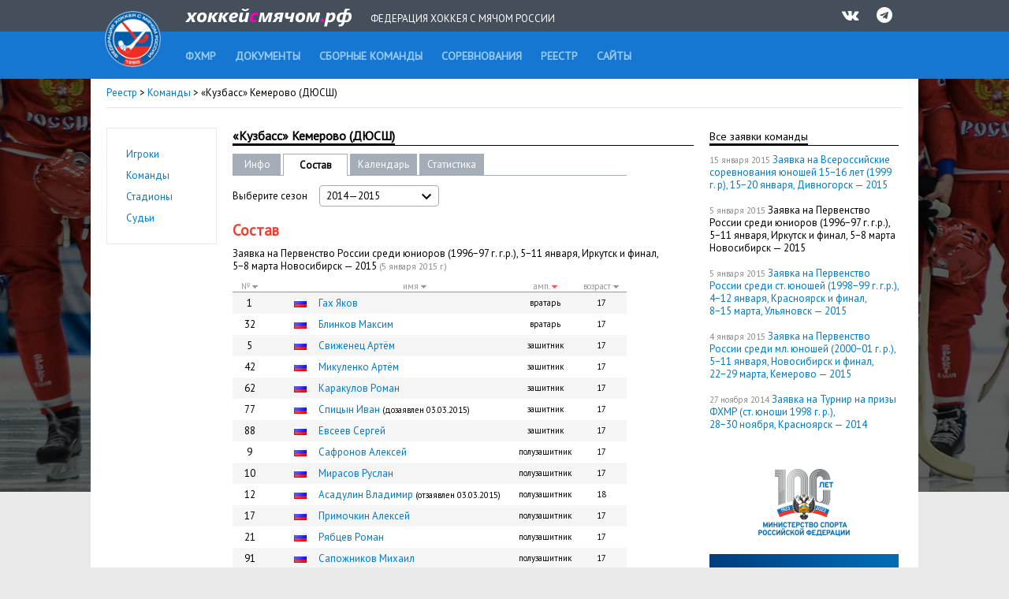

--- FILE ---
content_type: text/html; charset=UTF-8
request_url: http://www.rusbandy.ru/roster/1285/
body_size: 7361
content:
<!DOCTYPE html PUBLIC "-//W3C//DTD XHTML 1.0 Transitional//EN" "http://www.w3.org/TR/xhtml1/DTD/xhtml1-transitional.dtd">
<html xmlns="http://www.w3.org/1999/xhtml">
<head>
    <title>Информация о команде &laquo;Кузбасс&raquo; Кемерово - Реестр - Федерация хоккея с мячом России</title>
    <meta http-equiv="Content-Type" content="text/html; charset=utf-8" />
    <meta http-equiv="X-UA-Compatible" content="IE=7" />
    <meta name="keywords" content="хоккей  с мячом, федерация хоккея  с мячом россии, бенди, bandy, фхмр, хоккей с мячом чемпионат россии, игра хоккей с мячом, чемпионат России по хоккею с мячом, кубок России, кубок мира, кубок чемпионов, чемпионат мира по хоккею с мячом, первенство России по хоккею с мячом">
    <meta name="description" content="Федерация хоккея с мячом России. Новости, календарь, результаты, протоколы, статистика. Чемпионат России, Кубок России, Первенство России. Национальные сборные России по хоккею с мячом. Женские, юношеские и ветеранские турниры по хоккею с мячом.">
    <meta xmlns="" property="fb:app_id" content="646401452057711" />
    <meta property="og:type" content="website" />
    <meta property="og:site_name" content="rusbandy.ru" />
    <meta property="og:title" name="mrc__share_title" content="Информация о команде &laquo;Кузбасс&raquo; Кемерово - Реестр - Федерация хоккея с мячом России" />
    <link rel="alternate" type="application/rss+xml" title="RSS новостей ФХМР" href="http://www.rusbandy.ru/news/rss/" />
    <link href="https://fonts.googleapis.com/css?family=PT+Sans" rel="stylesheet">
    <link rel="stylesheet" type="text/css" href="http://www.rusbandy.ru/css/main.css?refresh" />
    <link rel="stylesheet" type="text/css" href="http://www.rusbandy.ru/css/universal.css?refresh" />
    <link rel="stylesheet" type="text/css" href="http://www.rusbandy.ru/css/navBar.css?refresh" />
    <link rel="stylesheet" type="text/css" href="http://www.rusbandy.ru/css/icon-font.css" />
    <link rel="shortcut icon" href="http://www.rusbandy.ru/favicon.ico" />
    <script src="http://www.rusbandy.ru/js/jquery.min.js" type="text/javascript"></script>
<!-- Google tag (gtag.js) -->
    <script async src="https://www.googletagmanager.com/gtag/js?id=G-MT8NQFN9XL"></script>
    <script>
      window.dataLayer = window.dataLayer || [];
      function gtag(){dataLayer.push(arguments);}
      gtag('js', new Date());

      gtag('config', 'G-MT8NQFN9XL');
    </script>


    <script type='text/javascript'>
        googletag.cmd.push(function() {
            googletag.defineSlot('/46405735/Rusbandy_240x400', [240, 400], 'div-gpt-ad-1366970670654-0').addService(googletag.pubads());
            googletag.pubads().enableSingleRequest();
            googletag.enableServices();
        });
    </script>
</head>

<body>
    <div class="top">
        <div class="header">
            <div>
                <a href="http://www.rusbandy.ru" title="На главную"><img src="http://www.rusbandy.ru/img/logo_header.png" alt="rusbandy.ru Федерация хоккея с мячом России" width="71" height="71" border="0" id="logo" /></a>                <a href="http://www.rusbandy.ru" title="На главную"><img src="http://www.rusbandy.ru/img/rusbandy_header_rus.png" alt="хоккейсмячом.рф Федерация хоккея с мячом России" width="212" height="23" border="0" id="logo2" /></a>                <span>Федерация хоккея с мячом России</span>
                <ul>
                    <li><a href="http://vk.com/rusbandy_ru" target="_blank"><i class="icon-vkontakte" title="Официальная группа ВКонтакте">&nbsp;</i></a></li>
                    <!--li><a href="https://www.youtube.com/channel/UC4qKqtqpq3hYQnthmjOETxA" target="_blank"><i class="icon-youtube-play" title="Официальный видео-канал на YouTube">&nbsp;</i></a></li-->
                    <li><a href="https://t.me/rus_bandy" target="_blank" title="Официальный Telegram-канал"><i class="icon-telegram" title="Официальный Telegram-канал" />&nbsp;</i></a></li>
                </ul>
            </div>
        </div>
        <div class="header2">
            <ul id="menu">
                <li><a href="http://www.rusbandy.ru/about"><span>ФХМР</span></a></li>
                <li><a href="http://www.rusbandy.ru/document"><span>Документы</span></a></li>
                <li><a href="http://www.rusbandy.ru/nationalteam"><span>Сборные команды</span></a></li>
                <li><a href="http://www.rusbandy.ru/season"><span>Соревнования</span></a></li>
                <li><a href="http://www.rusbandy.ru/refbook"><span>Реестр</span></a></li>
                <!--li><a href="http://www.rusbandy.ru/question"><span>Вопрос-ответ</span></a></li>
                <li><a href="http://www.rusbandy.ru/subscribe"><span>Журнал &laquo;Русский хоккей&raquo;</span></a></li-->
                <li><a href="http://www.rusbandy.ru/links"><span>Сайты</span></a></li>
            </ul>
        </div>
    </div>
<div id="wrap">
    <div id="mainContent">
        <div class="breadcrumbs">
            <p><a href="http://www.rusbandy.ru/refbook">Реестр</a> > <a href="http://www.rusbandy.ru/club">Команды</a> >
&laquo;Кузбасс&raquo; Кемерово             (ДЮСШ)</p>
        </div>
        <div id="leftColumn" class="floatLeft">
            <div class="content">
                <ul class="submenu">
    <li>
        <a href="http://www.rusbandy.ru/gamer">
            Игроки        </a>
    </li>
    <li>
        <a href="http://www.rusbandy.ru/club">
            Команды        </a>
    </li>
    <li>
        <a href="http://www.rusbandy.ru/stadium">
            Стадионы        </a>
    </li>
    <li>
        <a href="http://www.rusbandy.ru/referee">
            Судьи        </a>
    </li>
</ul>
            </div>
        </div>
        <div id="rightColumn" class="floatRight">
            <div class="content">
                <h3><span>Все заявки команды</span>&nbsp;</h3>
                <p>
                <span class="timestamp">15 января 2015</span>&nbsp;<a href="http://www.rusbandy.ru/roster/1313">Заявка на&nbsp;Всероссийские соревнования юношей 15−16 лет (1999 г. р), 15−20&nbsp;января, Дивногорск&nbsp;&mdash; 2015</a><br /><br />
                <span class="timestamp">5 января 2015</span>&nbsp;Заявка на&nbsp;Первенство России среди юниоров (1996−97 г.&nbsp;г.р.), 5−11&nbsp;января, Иркутск и&nbsp;финал, 5−8&nbsp;марта Новосибирск&nbsp;&mdash; 2015<br /><br />
                <span class="timestamp">5 января 2015</span>&nbsp;<a href="http://www.rusbandy.ru/roster/1292">Заявка на&nbsp;Первенство России среди ст. юношей (1998−99 г.&nbsp;г.р.), 4−12&nbsp;января, Красноярск и&nbsp;финал, 8−15&nbsp;марта, Ульяновск&nbsp;&mdash; 2015</a><br /><br />
                <span class="timestamp">4 января 2015</span>&nbsp;<a href="http://www.rusbandy.ru/roster/1405">Заявка на&nbsp;Первенство России среди мл. юношей (2000−01 г.&nbsp;р.), 5−11&nbsp;января, Новосибирск и&nbsp;финал, 22−29&nbsp;марта, Кемерово&nbsp;&mdash; 2015</a><br /><br />
                <span class="timestamp">27 ноября 2014</span>&nbsp;<a href="http://www.rusbandy.ru/roster/1275">Заявка на&nbsp;Турнир на&nbsp;призы ФХМР (ст. юноши 1998&nbsp;г.&nbsp;р.), 28−30&nbsp;ноября, Красноярск&nbsp;&mdash; 2014</a><br /><br />
                </p>
<div class="promoBlock">
	<a href="http://www.minsport.gov.ru" target="_blank"><img src="http://www.rusbandy.ru/img/gks-100.png" alt="100 лет - Министерство спорта Российской федерации" width="240" height="90" /></a>
</div>
<div class="promoBlock">
<!-- Rusbandy_240x400 -->
	<!--div id='div-gpt-ad-1366970670654-0' style='width:240px; height:400px;'>
	<script type='text/javascript'>
	googletag.cmd.push(function() { googletag.display('div-gpt-ad-1366970670654-0'); });
	</script>
	</div-->
	<a href="https://vk.com/bandymagazine" target="_blank"><img src="http://www.rusbandy.ru/img/banner_2025-04.png" alt="Журнал Русский хоккей, апрель 2025" width="240" height="400" /></a>
</div>
<div class="promoBlock">
	<a href="https://may9.ru/" title="80-я годовщина Победы в&nbsp;Великой Отечественной войне!" target="_blank"><img src="http://www.rusbandy.ru/pix/62283.png" alt="80-я годовщина Победы в&nbsp;Великой Отечественной войне!" width="240" height="90" /></a>
</div>
<div class="docsBlock">
	<p><a href="http://www.rusbandy.ru/document/166/"><b>Регламент проведения всероссийских соревнований</b></a></p>
	<p><a href="http://pravo.gov.ru/proxy/ips/?docbody=&nd=102118584" target="_blank"><b>ФЗ &laquo;О&nbsp;физической культуре и&nbsp;спорте в&nbsp;Российской Федерации&raquo;&nbsp;<img src="http://www.rusbandy.ru/img/targetBlank.gif" width="10" height="10" alt="откроется в новом окне" /></b></a></p>
	<p><a href="http://www.rusbandy.ru/document/184/">Устав ФХМР</a></p>
	<p><a href="http://www.rusbandy.ru/document/486/">Регламент деятельности Исполкома&nbsp;ФХМР</a></p>
	<p><a href="http://www.rusbandy.ru/document/242/">Сертификат МОК</a></p>
	<p><a href="http://www.rusbandy.ru/files/accreditation.pdf" title="Скачать PDF-файл"><img src="http://www.rusbandy.ru/img/icon/pdf.gif" alt="Скачать PDF-файл" class="verticalMiddle icon" />&nbsp;Cвидетельство об аккредитации ООО ФХМР</a></p>
</div>
            </div>
        </div>
        <div id="centerColumn" class="vsRight vsLeft">
            <h1><span>
&laquo;Кузбасс&raquo; Кемерово (ДЮСШ)</span></h1>
<table
    class="submenu width500"
    cellspacing="0"
    cellpadding="0"
    border="0"
>
    <tr>
        <td class="width40 first">
            <a href="http://www.rusbandy.ru/club/67">Инфо</a>
        </td>
        <td class="spacer">&nbsp;</td>
        <td class="width60 current">
            Состав        </td>
        <td class="spacer">&nbsp;</td>
        <td class="width60">
            <a href="http://www.rusbandy.ru/club/67/schedule">Календарь</a>
        </td>
        <td class="spacer">&nbsp;</td>
        <td class="width60">
            <a href="http://www.rusbandy.ru/club/67/stats">Статистика</a>
        </td>
        <td class="empty">&nbsp;</td>
    </tr>
</table>
<table cellspacing="0" cellpadding="0" border="0" class="seasonMenu-table width500">
<tr>
    <td class="width110">Выберите сезон</td>
    <td>
        <div class="seasonMenu width150" id="filterYear">
            <span class="placeholder">
                <span>2014&mdash;2015</span>
                <span class="icon_select_mate" id="filterYear-icon">
                    <svg fill="#000000" height="24" viewBox="0 0 24 24" width="24" xmlns="http://www.w3.org/2000/svg">
                        <path d="M7.41 7.84L12 12.42l4.59-4.58L18 9.25l-6 6-6-6z"></path>
                        <path d="M0-.75h24v24H0z" fill="none"></path>
                    </svg>
                </span>
            </span>
            <ul>
                <li><a href="http://www.rusbandy.ru/roster/4532">2024 &mdash; 2025</a></li><li><a href="http://www.rusbandy.ru/roster/4345">2023 &mdash; 2024</a></li><li><a href="http://www.rusbandy.ru/roster/4058">2022 &mdash; 2023</a></li><li><a href="http://www.rusbandy.ru/roster/3794">2021 &mdash; 2022</a></li><li><a href="http://www.rusbandy.ru/roster/3549">2020 &mdash; 2021</a></li><li><a href="http://www.rusbandy.ru/roster/3356">2019 &mdash; 2020</a></li><li><a href="http://www.rusbandy.ru/roster/2854">2018 &mdash; 2019</a></li><li><a href="http://www.rusbandy.ru/roster/2467">2017 &mdash; 2018</a></li><li><a href="http://www.rusbandy.ru/roster/2028">2016 &mdash; 2017</a></li><li><a href="http://www.rusbandy.ru/roster/1670">2015 &mdash; 2016</a></li><li>2014 &mdash; 2015</li><li><a href="http://www.rusbandy.ru/roster/1125">2013 &mdash; 2014</a></li><li><a href="http://www.rusbandy.ru/roster/918">2012 &mdash; 2013</a></li><li><a href="http://www.rusbandy.ru/roster/718">2011 &mdash; 2012</a></li><li><a href="http://www.rusbandy.ru/roster/455">2010 &mdash; 2011</a></li><li><a href="http://www.rusbandy.ru/roster/77">2009 &mdash; 2010</a></li>
            </ul>
            <input type="hidden" name="changemetoo"/>
        </div>
        <script>
        $('#filterYear').on('click','.placeholder',function(){
          var parent = $(this).closest('#filterYear');
          if ( ! parent.hasClass('is-open')){
            parent.addClass('is-open');
            $('#filterYear.is-open').not(parent).removeClass('is-open');
            $('#filterYear-icon').css('transform', 'rotate(180deg)');
          }else{
            parent.removeClass('is-open');
            $('#filterYear-icon').css('transform', 'rotate(0deg)');
          }
        }).on('click','ul>li',function(){
          var parent = $(this).closest('.select');
          parent.removeClass('is-open').find('.placeholder').text( $(this).text() );
          parent.find('input[type=hidden]').attr('value', $(this).attr('data-value') );
        });
        // закрытие по клику вне селектора
        $(document).mouseup(function (e){
            var div = $('#filterYear');
            if ( ! div.is(e.target) && div.has(e.target).length === 0) {
                $('#filterYear').removeClass('is-open');
                $('#filterYear-icon').css('transform', 'rotate(0deg)');
            }
        });
        </script>
    </td>
</tr>
</table>
<h2>Состав</h2>
<p>Заявка на&nbsp;Первенство России среди юниоров (1996−97 г.&nbsp;г.р.), 5−11&nbsp;января, Иркутск и&nbsp;финал, 5−8&nbsp;марта Новосибирск&nbsp;&mdash; 2015 <span class="timestamp">(5&nbsp;января&nbsp;2015&nbsp;г.)</span></p>
<table cellpadding="0" cellspacing="0" class="classic scoretable width500">
    <tr>
        <th class="width40"><a href="http://www.rusbandy.ru/roster/1285/?order=number" title="отсортировать по игровому номеру">№ <img src="http://www.rusbandy.ru/img/arrow.gif" width="7" height="5" alt="отсортировать" /></a></th>
        <th class="width60">&nbsp;</th>
        <th class="width280"><a href="http://www.rusbandy.ru/roster/1285/?order=lastName" title="отсортировать по ФИО">имя <img src="http://www.rusbandy.ru/img/arrow.gif" width="7" height="5" alt="отсортировать" /></a></th>
        <th class="width60"><a href="http://www.rusbandy.ru/roster/1285/?order=role" title="отсортировать по амлуа">амп. <img src="http://www.rusbandy.ru/img/arrow_current.gif" width="7" height="5" alt="отсортировать" /></a></th>
        <th class="width60"><a href="http://www.rusbandy.ru/roster/1285/?order=birthDate" title="отсортировать по возрасту">возраст <img src="http://www.rusbandy.ru/img/arrow.gif" width="7" height="5" alt="отсортировать" /></a></th>
    </tr>
    <tr class="odd">
        <td class="alignCenter">1</td>
        <td class="alignRight">
            <img
                src="http://www.rusbandy.ru/pix/11.gif"
                class="flag"
                alt="Россия"
            />        </td>
        <td class="alignLeft"><a href="http://www.rusbandy.ru/gamer/3325/">Гах&nbsp;Яков</a> </td>
        <td class="small alignCenter lowercase">Вратарь</td>
        <td class="small alignCenter">17</td>
    </tr>
    <tr>
        <td class="alignCenter">32</td>
        <td class="alignRight">
            <img
                src="http://www.rusbandy.ru/pix/11.gif"
                class="flag"
                alt="Россия"
            />        </td>
        <td class="alignLeft"><a href="http://www.rusbandy.ru/gamer/4481/">Блинков&nbsp;Максим</a> </td>
        <td class="small alignCenter lowercase">Вратарь</td>
        <td class="small alignCenter">17</td>
    </tr>
    <tr class="odd">
        <td class="alignCenter">5</td>
        <td class="alignRight">
            <img
                src="http://www.rusbandy.ru/pix/11.gif"
                class="flag"
                alt="Россия"
            />        </td>
        <td class="alignLeft"><a href="http://www.rusbandy.ru/gamer/4443/">Свиженец&nbsp;Артём</a> </td>
        <td class="small alignCenter lowercase">Защитник</td>
        <td class="small alignCenter">17</td>
    </tr>
    <tr>
        <td class="alignCenter">42</td>
        <td class="alignRight">
            <img
                src="http://www.rusbandy.ru/pix/11.gif"
                class="flag"
                alt="Россия"
            />        </td>
        <td class="alignLeft"><a href="http://www.rusbandy.ru/gamer/4448/">Микуленко&nbsp;Артём</a> </td>
        <td class="small alignCenter lowercase">Защитник</td>
        <td class="small alignCenter">17</td>
    </tr>
    <tr class="odd">
        <td class="alignCenter">62</td>
        <td class="alignRight">
            <img
                src="http://www.rusbandy.ru/pix/11.gif"
                class="flag"
                alt="Россия"
            />        </td>
        <td class="alignLeft"><a href="http://www.rusbandy.ru/gamer/4440/">Каракулов&nbsp;Роман</a> </td>
        <td class="small alignCenter lowercase">Защитник</td>
        <td class="small alignCenter">17</td>
    </tr>
    <tr>
        <td class="alignCenter">77</td>
        <td class="alignRight">
            <img
                src="http://www.rusbandy.ru/pix/11.gif"
                class="flag"
                alt="Россия"
            />        </td>
        <td class="alignLeft"><a href="http://www.rusbandy.ru/gamer/3330/">Спицын&nbsp;Иван</a> <span class="small">(дозаявлен&nbsp;03.03.2015)</span></td>
        <td class="small alignCenter lowercase">Защитник</td>
        <td class="small alignCenter">17</td>
    </tr>
    <tr class="odd">
        <td class="alignCenter">88</td>
        <td class="alignRight">
            <img
                src="http://www.rusbandy.ru/pix/11.gif"
                class="flag"
                alt="Россия"
            />        </td>
        <td class="alignLeft"><a href="http://www.rusbandy.ru/gamer/4441/">Евсеев&nbsp;Сергей</a> </td>
        <td class="small alignCenter lowercase">Защитник</td>
        <td class="small alignCenter">17</td>
    </tr>
    <tr>
        <td class="alignCenter">9</td>
        <td class="alignRight">
            <img
                src="http://www.rusbandy.ru/pix/11.gif"
                class="flag"
                alt="Россия"
            />        </td>
        <td class="alignLeft"><a href="http://www.rusbandy.ru/gamer/4446/">Сафронов&nbsp;Алексей</a> </td>
        <td class="small alignCenter lowercase">Полузащитник</td>
        <td class="small alignCenter">17</td>
    </tr>
    <tr class="odd">
        <td class="alignCenter">10</td>
        <td class="alignRight">
            <img
                src="http://www.rusbandy.ru/pix/11.gif"
                class="flag"
                alt="Россия"
            />        </td>
        <td class="alignLeft"><a href="http://www.rusbandy.ru/gamer/4442/">Мирасов&nbsp;Руслан</a> </td>
        <td class="small alignCenter lowercase">Полузащитник</td>
        <td class="small alignCenter">17</td>
    </tr>
    <tr>
        <td class="alignCenter">12</td>
        <td class="alignRight">
            <img
                src="http://www.rusbandy.ru/pix/11.gif"
                class="flag"
                alt="Россия"
            />        </td>
        <td class="alignLeft"><a href="http://www.rusbandy.ru/gamer/4447/">Асадулин&nbsp;Владимир</a> <span class="small">(отзаявлен&nbsp;03.03.2015)</span></td>
        <td class="small alignCenter lowercase">Полузащитник</td>
        <td class="small alignCenter">18</td>
    </tr>
    <tr class="odd">
        <td class="alignCenter">17</td>
        <td class="alignRight">
            <img
                src="http://www.rusbandy.ru/pix/11.gif"
                class="flag"
                alt="Россия"
            />        </td>
        <td class="alignLeft"><a href="http://www.rusbandy.ru/gamer/4444/">Примочкин&nbsp;Алексей</a> </td>
        <td class="small alignCenter lowercase">Полузащитник</td>
        <td class="small alignCenter">17</td>
    </tr>
    <tr>
        <td class="alignCenter">21</td>
        <td class="alignRight">
            <img
                src="http://www.rusbandy.ru/pix/11.gif"
                class="flag"
                alt="Россия"
            />        </td>
        <td class="alignLeft"><a href="http://www.rusbandy.ru/gamer/3194/">Рябцев&nbsp;Роман</a> </td>
        <td class="small alignCenter lowercase">Полузащитник</td>
        <td class="small alignCenter">17</td>
    </tr>
    <tr class="odd">
        <td class="alignCenter">91</td>
        <td class="alignRight">
            <img
                src="http://www.rusbandy.ru/pix/11.gif"
                class="flag"
                alt="Россия"
            />        </td>
        <td class="alignLeft"><a href="http://www.rusbandy.ru/gamer/4449/">Сапожников&nbsp;Михаил</a> </td>
        <td class="small alignCenter lowercase">Полузащитник</td>
        <td class="small alignCenter">17</td>
    </tr>
    <tr>
        <td class="alignCenter">95</td>
        <td class="alignRight">
            <img
                src="http://www.rusbandy.ru/pix/11.gif"
                class="flag"
                alt="Россия"
            />        </td>
        <td class="alignLeft"><a href="http://www.rusbandy.ru/gamer/2734/">Фетисов&nbsp;Дмитрий</a> </td>
        <td class="small alignCenter lowercase">Полузащитник</td>
        <td class="small alignCenter">18</td>
    </tr>
    <tr class="odd">
        <td class="alignCenter">98</td>
        <td class="alignRight">
            <img
                src="http://www.rusbandy.ru/pix/11.gif"
                class="flag"
                alt="Россия"
            />        </td>
        <td class="alignLeft"><a href="http://www.rusbandy.ru/gamer/2906/">Боровков&nbsp;Владислав</a> </td>
        <td class="small alignCenter lowercase">Полузащитник</td>
        <td class="small alignCenter">18</td>
    </tr>
    <tr>
        <td class="alignCenter">99</td>
        <td class="alignRight">
            <img
                src="http://www.rusbandy.ru/pix/11.gif"
                class="flag"
                alt="Россия"
            />        </td>
        <td class="alignLeft"><a href="http://www.rusbandy.ru/gamer/2736/">Обухов&nbsp;Александр</a> </td>
        <td class="small alignCenter lowercase">Полузащитник</td>
        <td class="small alignCenter">18</td>
    </tr>
    <tr class="odd">
        <td class="alignCenter">11</td>
        <td class="alignRight">
            <img
                src="http://www.rusbandy.ru/pix/11.gif"
                class="flag"
                alt="Россия"
            />        </td>
        <td class="alignLeft"><a href="http://www.rusbandy.ru/gamer/3196/">Каланчин&nbsp;Владимир</a> </td>
        <td class="small alignCenter lowercase">Нападающий</td>
        <td class="small alignCenter">17</td>
    </tr>
    <tr>
        <td class="alignCenter">55</td>
        <td class="alignRight">
            <img
                src="http://www.rusbandy.ru/pix/11.gif"
                class="flag"
                alt="Россия"
            />        </td>
        <td class="alignLeft"><a href="http://www.rusbandy.ru/gamer/4445/">Иванов&nbsp;Игорь</a> </td>
        <td class="small alignCenter lowercase">Нападающий</td>
        <td class="small alignCenter">17</td>
    </tr>
</table>
<p><span class="grey">средний возраст:</span> 17 лет</p>
<p class="grey small">Возраст игроков приведен на 5&nbsp;января&nbsp;2015&nbsp;г.</p>
<h2>Административно-тренерский состав</h2>
<p><em><span style="text-decoration: underline;"><span style="font-family: Verdana; font-size: 8pt; mso-bidi-font-style: normal;">тренер-преподаватель</span></span></em><span style="font-family: Verdana; font-size: 8pt; mso-bidi-font-style: normal;">&nbsp;-&nbsp;</span><span style="font-family: Verdana; font-size: 8pt;">Максим Алексеевич ТУШИН (кмс, 01.02.1980)</span></p>
<p><span style="font-family: Verdana; font-size: 8pt;"><em><span style="text-decoration: underline;">врач</span></em> - Олег Викторович ГЕРБЕЛЕВ (08.04.1956)</span></p>        </div>
    </div>
    <div class="partners">
        <p>Партнеры ФХМР</p>
            <table>
                <tr>
                    <td></td>
                    <td><a href="http://worldbandy.com" title="Международная федерация бенди" target="_blank"><img src="http://www.rusbandy.ru/img/logo_fib.jpg" width="80" alt="Международная федерация бенди" /></a></td>
                    <td><a href="http://www.minsport.gov.ru" title="Министерство спорта Российской федерации" target="_blank"><img src="http://www.rusbandy.ru/img/logo_gks_100.jpg" width="80" alt="Министерство спорта Российской федерации" /></a></td>
                    <td><a href="http://www.olympic.ru" title="Олимпийский коммитет России" target="_blank"><img src="http://www.rusbandy.ru/img/logo_okr.jpg" width="80" alt="Олимпийский коммитет России" /></a></td>
                    <td><a href="https://www.tackla.com" title="Tackla - официальная экипировка сборной России по хоккею с мячом" target="_blank"><img src="http://www.rusbandy.ru/img/logo_tackla.png" width="80" alt="Tackla - официальная экипировка сборной России по хоккею с мячом" /></a></td>
                    <td></td>
                </tr>
            </table>
            <table>
                <tr>
                    <td></td>
                    <td><a href="https://fcpsr.ru/" title="Федеральный центр подготовки спортивного резерва" target="_blank"><img src="http://www.rusbandy.ru/img/logo_fcpsr.png" width="80" alt="Федеральный центр подготовки спортивного резерва" /></a></td>
                    <td><a href="https://normasport.ru" title="Федеральный проект «Спорт - норма жизни»" target="_blank"><img src="http://www.rusbandy.ru/img/logo_norma.png" width="80" alt="Федеральный проект «Спорт - норма жизни»" /></a></td>
                    <td><a href="https://www.sport-express.ru" title="Спорт-Экспресс" target="_blank"><img src="http://www.rusbandy.ru/img/logo_sportexpress.png" width="80" alt="Спорт-Экспресс" /></a></td>
                    <td><a href="https://sport-teams.ru" title="Центр спортивной подготовки сборных команд России" target="_blank"><img src="http://www.rusbandy.ru/img/logo_csp.jpg" width="80" alt="Центр спортивной подготовки сборных команд России" /></a></td>
                    <td></td>
                </tr>
            </table>
    </div>
</div>
<!--div class="cookie-block">
	<button type="button" class="cookie-block-close">Понятно</button>
	<p>Мы используем файлы cookie. Продолжая пользоваться сайтом, вы соглашаетесь с обработкой данных с целью сбора аналитики. </p>
	<script>
		$(".cookie-block-close").click(
			function() {
				// тут вызов скрипта, который устанавливает cookie со значением true
				
				$( ".cookie-block" ).fadeOut();
				return false;
			}
		);
	</script>
</div-->
<div class="footer">
    <div class="copyrights">
        <div class="content floatClear">
            <!--div class="icons floatRight">
                <a href="https://www.facebook.com/pages/%D0%A4%D0%B5%D0%B4%D0%B5%D1%80%D0%B0%D1%86%D0%B8%D1%8F-%D1%85%D0%BE%D0%BA%D0%BA%D0%B5%D1%8F-%D1%81-%D0%BC%D1%8F%D1%87%D0%BE%D0%BC-%D0%A0%D0%BE%D1%81%D1%81%D0%B8%D0%B8/276691012399983" target="_blank"><img src="http://www.rusbandy.ru/img/facebook.png" class="floatRight" width="40" alt="Официальная страница на Фейсбуке" /></a>
                <a href="http://vk.com/rusbandy_ru" target="_blank"><img src="http://www.rusbandy.ru/img/vk.png" class="floatRight" width="40" alt="Официальная группа ВКонтакте" /></a>
                <a href="https://twitter.com/rusbandy" target="_blank"><img src="http://www.rusbandy.ru/img/twitter.png" class="floatRight" width="40" alt="Официальный твиттер" /></a>
                <a href="http://www.youtube.com/user/Rusbandy" target="_blank"><img src="http://www.rusbandy.ru/img/youtube.png" class="floatRight" width="40" alt="Официальный видео-канал на YouTube" /></a>
                <a href="https://instagram.com/rusbandy/" target="_blank"><img src="http://www.rusbandy.ru/img/instagram.png" class="floatRight" width="40" alt="Официальный инстаграм" /></a>
            </div-->
            <p>&copy; 1997&mdash;2025 При&nbsp;использовании материалов сайта ссылка на&nbsp;<a href="http://www.rusbandy.ru">Федерацию хоккея с&nbsp;мячом</a> обязательна.</p>
            <p class="contacts">105064, Москва, Гороховский пер., 14, стр. 2 <span class="contacts">Тел./факс: +7&nbsp;(499)&nbsp;267-90-80</span> <a href="mailto:rusbandymail@yandex.ru" class="contacts">rusbandymail@yandex.ru</a></p>
        </div>
    </div>
    <div class="footer-menu">
        <div class="content">
            <ul>
                <li><a href="http://www.rusbandy.ru/news/rss/" title="Новости в формате RSS">RSS</a></li>
                <li><a href="http://old.rusbandy.ru">Старый сайт</a></li>
                <li><a href="mailto:support@rusbandy.ru">Сообщить об ошибке</a></li>
                <li><a href="http://www.rusbandy.ru/question/">Вопрос-ответ</a></li>

                <li class="counter">
<!--LiveInternet counter--><script type="text/javascript"><!--
document.write("<a href='http://www.liveinternet.ru/click' "+
"target=_blank><img src='http://counter.yadro.ru/hit?t26.6;r"+
escape(document.referrer)+((typeof(screen)=="undefined")?"":
";s"+screen.width+"*"+screen.height+"*"+(screen.colorDepth?
screen.colorDepth:screen.pixelDepth))+";u"+escape(document.URL)+
";h"+escape(document.title.substring(0,80))+";"+Math.random()+
"' alt='' title='LiveInternet: показано число посетителей за"+
" сегодня' "+
"border='0' width='88' height='15'><\/a>")
//--></script><!--/LiveInternet-->
                </li>
            </ul>
        </div>
    </div>
</div>
</body>
</html>


--- FILE ---
content_type: text/css
request_url: http://www.rusbandy.ru/css/universal.css?refresh
body_size: 675
content:
/* $Id: header.tpl.html 209 2009-10-07 12:01:24Z denisych $ */

@charset "utf-8";

/* Universal addons */

.floatLeft	{ float: left; }
.floatRight { float: right; }
.floatClear { clear: both; }

.alignLeft	{ text-align: left !important; }
.alignRight	{ text-align: right !important; }
.alignCenter { text-align: center !important; }
.verticalTop { vertical-align: top !important; }
.verticalMiddle { vertical-align: middle !important; }
.verticalBottom { vertical-align: bottom !important; }

.uppercase { text-transform: uppercase; }
.lowercase { text-transform: lowercase; }

.hr {
	width: 100%;
	border-bottom: solid 4px #E7E9EB;
	}

.width730 { width: 730px; }
.width660 {
	width: 660px;
	_width: 652px !important;	/* IE6 hack */
	}
.width620 { width: 620px; }
.width585 { width: 585px; }
.width500 {
	width: 500px;
	_width: 492px !important;	/* IE6 hack */
	}
.width400 { width: 400px; }
.width300 { width: 300px; }
.width280 { width: 280px; }
.width275 { width: 275px; }
.width250 { width: 250px; }
.width240 { width: 240px; }
.width230 { width: 230px; }
.width200 { width: 200px; }
.width180 { width: 180px; }
.width160 { width: 160px; }
.width150 { width: 150px; }
.width130 { width: 130px; }
.width120 { width: 120px; }
.width110 { width: 110px; }
.width100 { width: 100px; }
.width80 { width: 80px; }
.width70 { width: 70px; }
.width60 { width: 60px; }
.width50 { width: 50px; }
.width40 { width: 40px; }
.width30 { width: 30px; }
.width20 { width: 20px; }
.width10 { width: 10px; }

.green { color: #379b37; }
.grey { color: #979797; }
/* .grey { color: #8a8a8a !important; }	*/
.red { color: red !important; }
.white { color: #fff; }

.small { font-size: 11px; }

ins { background-color: #B8D5E3; text-decoration: none; }
del { text-decoration: line-through; }
abbr { cursor: help; }

--- FILE ---
content_type: text/css
request_url: http://www.rusbandy.ru/css/icon-font.css
body_size: 883
content:
@font-face {
  font-family: 'fontello';
  src: url('../fonts/fontello.eot?68627763');
  src: url('../fonts/fontello.eot?68627763#iefix') format('embedded-opentype'),
       url('../fonts/fontello.woff2?68627763') format('woff2'),
       url('../fonts/fontello.woff?68627763') format('woff'),
       url('../fonts/fontello.ttf?68627763') format('truetype'),
       url('../fonts/fontello.svg?68627763#fontello') format('svg');
  font-weight: normal;
  font-style: normal;
}
/* Chrome hack: SVG is rendered more smooth in Windozze. 100% magic, uncomment if you need it. */
/* Note, that will break hinting! In other OS-es font will be not as sharp as it could be */
/*
@media screen and (-webkit-min-device-pixel-ratio:0) {
  @font-face {
    font-family: 'fontello';
    src: url('../font/fontello.svg?68627763#fontello') format('svg');
  }
}
*/
[class^="icon-"]:before, [class*=" icon-"]:before {
  font-family: "fontello";
  font-style: normal;
  font-weight: normal;
  speak: never;

  display: inline-block;
  text-decoration: inherit;
  width: 1em;
  margin-right: .2em;
  text-align: center;
  /* opacity: .8; */

  /* For safety - reset parent styles, that can break glyph codes*/
  font-variant: normal;
  text-transform: none;

  /* fix buttons height, for twitter bootstrap */
  line-height: 1em;

  /* you can be more comfortable with increased icons size */
  font-size: 150%;

  /* Font smoothing. That was taken from TWBS */
  -webkit-font-smoothing: antialiased;
  -moz-osx-font-smoothing: grayscale;

  /* Uncomment for 3D effect */
  /* text-shadow: 1px 1px 1px rgba(127, 127, 127, 0.3); */
}

.icon-twitter:before { content: '\f099'; } /* '' */
.icon-facebook:before { content: '\f09a'; } /* '' */
.icon-youtube-play:before { content: '\f16a'; } /* '' */
.icon-instagram:before { content: '\f32d'; } /* '' */
.icon-vkontakte:before { content: '\f189'; } /* '' */
.icon-telegram:before { content: '\f2c6'; } /* '' */